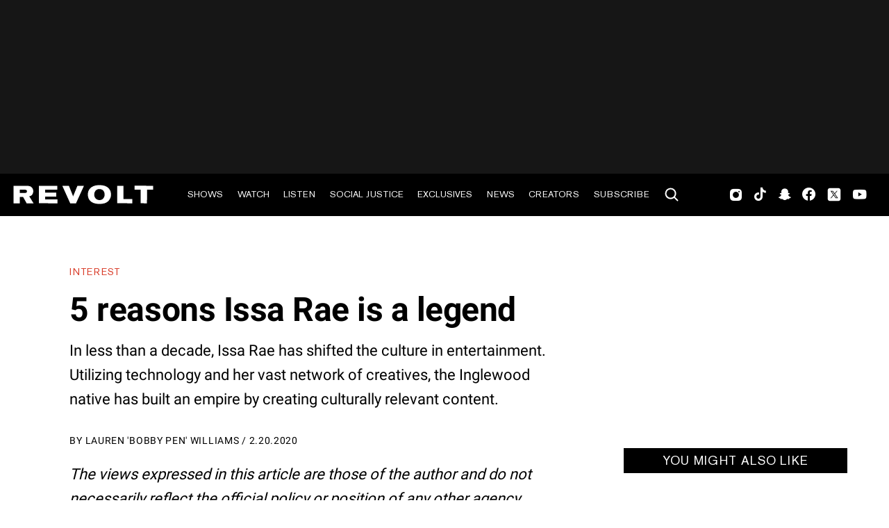

--- FILE ---
content_type: text/html; charset=utf-8
request_url: https://www.revolt.tv/article/2020-02-20/80905/5-reasons-issa-rae-is-a-legend
body_size: 4950
content:
<!DOCTYPE html>
<html>
  <head>
    <title>5 reasons Issa Rae is a legend</title>
    <link rel="canonical" href="https://www.revolt.tv/article/2020-02-20/80905/5-reasons-issa-rae-is-a-legend">
    <meta name="description" content="In less than a decade, Issa Rae has shifted the culture in entertainment. Utilizing technology and her vast network of creatives, the Inglewood native has built an empire by creating culturally relevant content.">
    <meta property="og:title" content="5 reasons Issa Rae is a legend">
    <meta property="og:description" content="In less than a decade, Issa Rae has shifted the culture in entertainment. Utilizing technology and her vast network of creatives, the Inglewood native has built an empire by creating culturally relevant content.">
    <meta property="og:url" content="https://www.revolt.tv/article/2020-02-20/80905/5-reasons-issa-rae-is-a-legend">
    <meta property="og:image" content="./media_1baf7fb83cef029409e3b772472a55746f5caf40c.jpeg?width=750&#x26;format=jpeg&#x26;optimize=medium">
    <meta property="og:image:secure_url" content="https://www.revolt.tv/article/2020-02-20/80905/media_1baf7fb83cef029409e3b772472a55746f5caf40c.jpeg?width=1200&#x26;format=pjpg&#x26;optimize=medium#width=1200&#x26;height=800">
    <meta name="twitter:card" content="summary_large_image">
    <meta name="twitter:title" content="5 reasons Issa Rae is a legend">
    <meta name="twitter:description" content="In less than a decade, Issa Rae has shifted the culture in entertainment. Utilizing technology and her vast network of creatives, the Inglewood native has built an empire by creating culturally relevant content.">
    <meta name="twitter:image" content="./media_1baf7fb83cef029409e3b772472a55746f5caf40c.jpeg?width=750&#x26;format=jpeg&#x26;optimize=medium">
    <meta property="og:locale" content="en_US">
    <meta property="og:site_name" content="REVOLT">
    <meta property="og:type" content="article">
    <meta name="robots" content="index, follow">
    <meta name="template" content="article">
    <meta name="main-title" content="5 reasons Issa Rae is a legend">
    <meta name="dek" content="In less than a decade, Issa Rae has shifted the culture in entertainment. Utilizing technology and her vast network of creatives, the Inglewood native has built an empire by creating culturally relevant content.">
    <meta name="categories" content="Interest">
    <meta name="internal-tags" content="evergreen">
    <meta name="author" content="Lauren &#x27;Bobby Pen&#x27; Williams">
    <meta name="published_on" content="2020-02-20 21:50:19">
    <meta name="viewport" content="width=device-width, initial-scale=1">
    <link rel="stylesheet" type="text/css" href="https://htlbid.com/v3/revolt.tv/htlbid.css">
    <script src="/scripts/lib-franklin.js" type="module"></script>
    <script src="/scripts/utils.js" type="module"></script>
    <script src="/scripts/dom-helpers.js" type="module"></script>
    <script src="/components/label-list.js" type="module"></script>
    <script src="/scripts/scripts.js" type="module"></script>
    <script src="/scripts/opensearch-query-builder.js" type="module" async></script>
    <link rel="stylesheet" href="/styles/styles.css">
    <link rel="icon" href="/icons/revolt-r-logo-32x32.png" sizes="32x32">
    <link rel="icon" href="/icons/revolt-r-logo-192x192.png" sizes="192x192">
    <link rel="apple-touch-icon" href="/icons/revolt-r-logo-180x180.png">
    <meta name="msapplication-TileImage" content="/icons/revolt-r-logo-270x270.png">
    <meta name="viewport" content="height=device-height, width=device-width, initial-scale=1.0, minimum-scale=1.0, target-densitydpi=device-dpi"><!-- Google tag (gtag.js) -->
    <script async src="https://www.googletagmanager.com/gtag/js?id=G-1TTCGEWPDD"></script>
    <script>
  window.dataLayer = window.dataLayer || [];
  function gtag(){dataLayer.push(arguments);}
  gtag('js', new Date());

  gtag('config', 'G-1TTCGEWPDD');
</script>
  </head>
  <body>
    <header></header>
    <main>
      <div>
        <p><em>The views expressed in this article are those of the author and do not necessarily reflect the official policy or position of any other agency, organization, employer or company.</em></p>
        <p>In less than a decade, <a href="/2019/11/8/20952541/sip-with-issa-rae-melina-matsoukas-revolt-summit">Issa Rae has shifted the culture in entertainment</a>. Utilizing technology and her vast network of creatives, the Inglewood native has built an empire by creating culturally relevant content; and facilitating dreams in digital, TV, film and music.</p>
        <p>Born Jo-Issa Rae Dio, the talent began acting in high school and followed that passion into college where she began making music videos, writing, and directing stage plays and even creating a reality TV show. <a href="/2019/11/8/20952541/sip-with-issa-rae-melina-matsoukas-revolt-summit">She is a shining example</a> of using what you have to make your dreams come true.</p>
        <p>The power of YouTube helped Rae bring the visions in her head to life and it gained her a loyal following that has only multiplied over the years. Essentially, she created her own network, and produced talk shows and behind-the-scenes content following the success of “The Misadventures of <a href="/news/2020/2/9/21130398/issa-rae-insecure-job">AWKWARD Black Girl</a>.” This breakout web-series was the recipient of the coveted Shorty Award for Best Web Show in 2013.</p>
        <p>At 35 years old, Rae now has two Golden Globe Awards nominations for Best Actress and a Primetime Emmy Awards nomination for Outstanding Lead Actress in a Comedy Series for her <a href="/news/2020/1/15/21067949/insecure-season-four-premiere-date-teaser-trailer">hit HBO show “Insecure.”</a> She’s made <em>Forbes</em> “30 under 30” and <em>Entertainment Weekly</em>’s “Breaking Big” lists. Her first book is a <em>New York Times Best Seller</em>, and she’s starring as the lead actress in the romantic drama <em>The Photograph</em>.</p>
        <p>While she’s yet just beginning to build a legacy, here are seven reasons Issa Rae is already a legend.</p>
        <p><strong>1. She’s Creating Jobs for Black People in TV and Film</strong></p>
        <p>Remember when Rae said the infamous quote, “I’m rooting for everybody black” at the 2017 Emmys? Well, she’s putting her money where her mouth is by working to make room for more writers and directors, who are <a href="/news/2020/1/15/21067949/insecure-season-four-premiere-date-teaser-trailer">typically underrepresented</a>.</p>
        <p><a href="/news/2019/10/30/20940118/issa-rae-hbo-show-rap-shit">Her production company, ColorCreative</a>, was founded in 2014 with the mission to create more visibility and opportunities for women and minority writers within and outside of the existing studio system. Rae and her partner Deniese Davis make opportunities accessible to emerging talent through various events, workshops, contests and a referral network.</p>
        <p>In 2018, Columbia Pictures signed a multiyear production pact with ColorCreative as a part mentorship program/part studio diversity initiative allowing selected participants to work with the star and the studio to <a href="/news/2019/10/30/20940118/issa-rae-hbo-show-rap-shit">bring their original ideas to life</a>. “Love in America,” a romantic musical, is the first feature film from ColorCreative.</p>
        <p><strong>2. She’s Self-Made</strong></p>
        <p>Rae acts, produces, directs, and writes. And as impressive as that already is, she continues to add titles to her resume and cross industries. In 2019, she <a href="/2019/10/19/20922504/issa-rae-launches-record-label-atlantic-records">launched her own record label, RAEDIO</a>, in partnership with Atlantic Records.</p>
        <p>Rae’s flagship artist, TeaMarrr, who is a Haitian-American singer-rapper, caught her eye after her independently released single “One Job” gained 1.2 million streams. Upon signing, TeaMarr performed her debut single on <a href="/2019/10/19/20922504/issa-rae-launches-record-label-atlantic-records">the RAEDIO imprint</a>, “Kinda Love,” at the 2019 Soul Train Awards. Rae actually stars in the music video for that song — almost as a co-sign.</p>
        <p>Fans can feel the impact music plays in Rae’s career from the computer screen to the TV. Since her dorm room days at Stanford University, she has been finding her place in the music industry by producing freestyle rap videos with her classmates. Song titles include “F*uck You, Bitch” and “Nani Pop,” inspired by Trina, Lil’ Kim and Foxy Brown, according to Issa herself. So, pretty much the <a href="/news/2019/10/30/20940118/issa-rae-hbo-show-rap-shit">mirror raps we hear her spit</a> in “Insecure” are more than comic relief for her on-screen character. They reflect the real her from way back.</p>
        <p><a href="/2019/11/8/20952541/sip-with-issa-rae-melina-matsoukas-revolt-summit">Her business ventures</a> continue to expand beyond entertainment. Whether you’re a “starving artist” lacking a proper workspace or you’re burning the candle at both ends and need a pick-me-up to get through the rest of your day, coffee is the one thing that brings many creatives together.</p>
        <p>Naturally, Rae — who says she’s done all of her writing in coffee shops — joined forces with LA co-founders Ajay Relan and Yonnie Hagos to open two Hilltop Coffee + Kitchen locations: One in View Park and in Downtown Inglewood.</p>
        <p><a href="https://www.lamag.com/article/inglewood-coffee-hilltop-issa-rae/">In an interview</a>, Rae spoke of the Inglewood location: “I’ve always wanted a coffee shop in my neighborhood. Coffee shops facilitate productivity in so many ways, they facilitate collaboration.” She continued: “It always disappointed me that there weren’t any that were black-owned (or) people of color-owned in my neighborhood… I just feel like it’s so important to have these spaces where you feel safe where you can be creative, and have a sense of comfort. To know that it’s your space.” That’s why you’ll find quotes painted along the 3,500-foot cafe that read, “Keep your head up” and <a href="/2019/11/8/20952541/sip-with-issa-rae-melina-matsoukas-revolt-summit">“We’re all in this together.”</a></p>
        <p><strong>3. She’s Woke</strong></p>
        <p>From her natural hair to her social media clap back game, Rae’s third eye is wide open and she’s not afraid to show it.</p>
        <p>Following the police shooting of Baton Rouge man Alton Sterling in 2016, she helped raise $714,413 to create a college fund for his children. The hyphenate <a href="/2019/11/8/20952541/sip-with-issa-rae-melina-matsoukas-revolt-summit">leveraged her influence</a> to spearhead a GoFundMe campaign with an original goal of $200,000. The campaign quickly caught attention and collected $100,000 in donations in only six hours.</p>
        <p>Stunned by the response, Rae updated the page with this message: “My mom, upon hearing about this fund, called this new movement a form of #EconomicAnger. It’s clear that our dollars (whether through boycotting or through united contributions) are sometimes the <a href="/2019/11/8/20952541/sip-with-issa-rae-melina-matsoukas-revolt-summit">loudest way to make our voices heard</a>. We will stand together and we will help our own until we’re able to effectively change this system for the better,” she said.</p>
        <p>Similarly, at the top of this year, Rae made headlines for an off-the-cuff comment that rang too true to overlook. As she was presenting the list of nominees for the Best Director category of the 92nd Academy Awards she said, “Congratulations to those men” drawing attention to the fact that there wasn’t one woman nominated in the category. She has a way of calling attention to injustices that make people listen and <a href="/2019/11/8/20952541/sip-with-issa-rae-melina-matsoukas-revolt-summit">we stan a woke queen</a>.</p>
        <p><strong>4. She’s Educated</strong></p>
        <p>Issa Rae is Ivy League, okay?! She earned her Bachelor of Arts Degree from Stanford University in 2007. The institution ranks as one of the world’s top universities due to its competitive nature with a 5 percent acceptance rate and 94 percent graduation rate.</p>
        <p><a href="/news/2020/2/9/21130398/issa-rae-insecure-job">Rae stayed true to her roots</a> and majored in African-American Studies. This self-awareness helped influence her art early on. As a student, she produced her first series ever, “Dorm Diaries.” The reality TV-style show documented the experience of being black at Stanford.</p>
        <p>Other famous black alumni include recording artist Jidenna, professional golfer Tiger Woods; and the first black woman to travel space, engineer and NASA astronaut Mae C. Jameson.</p>
        <p><strong>5. She’s a Household Name (and Voice)</strong></p>
        <p>Imagine Rae waking you, telling you the weather or reminding you of your to-do list for the day. Well, she’s one of a select few celebrities to lend her voice to the Google Assistant. After 40 hours of recording “random sentences,” artificial intelligence allows her to offer quotes, sing a song or even provide dating advice at the <a href="/news/2020/1/15/21067949/insecure-season-four-premiere-date-teaser-trailer">sound of your voice</a>.</p>
        <p>You mix this fact in with her successes — and future ones — in the TV/film industry and Rae is on the fast track to being a <a href="/2019/11/8/20952541/sip-with-issa-rae-melina-matsoukas-revolt-summit">global entertainment phenom</a>.</p>
      </div>
    </main>
    <footer></footer>
  </body>
</html>
